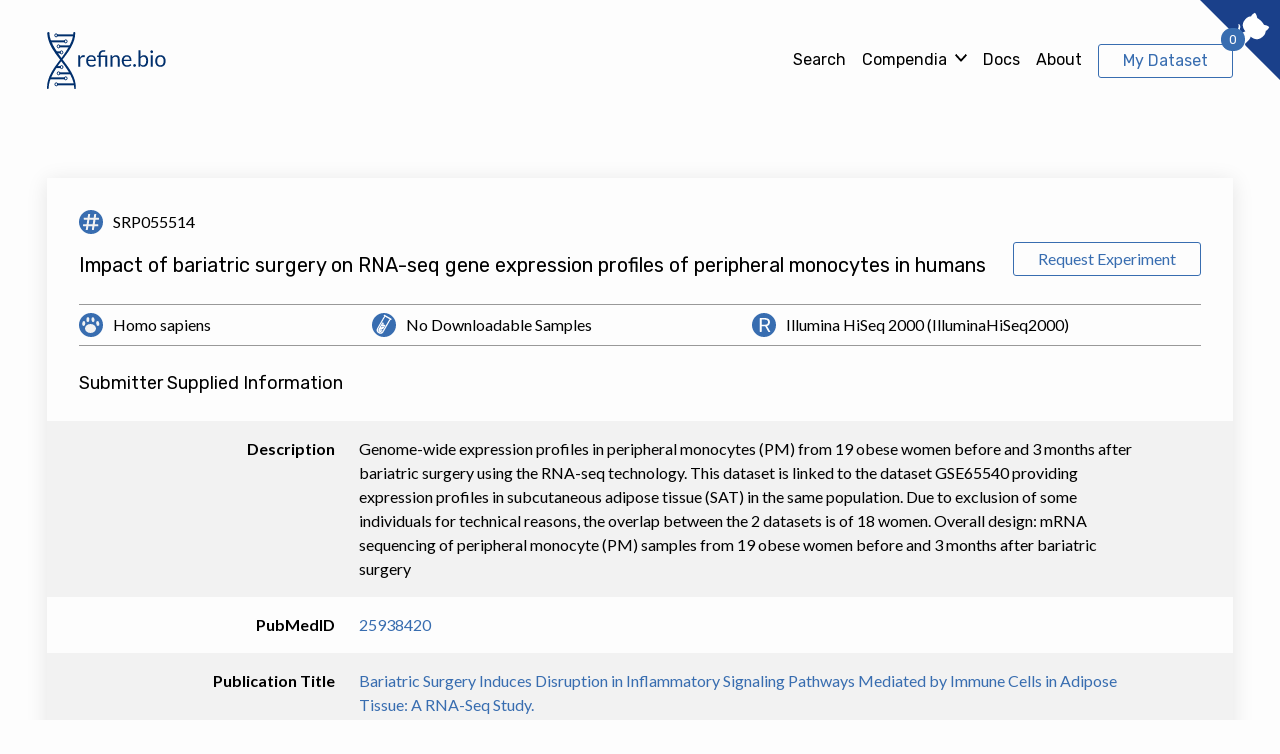

--- FILE ---
content_type: text/html; charset=utf-8
request_url: https://www.refine.bio/experiments/SRP055514/impact-of-bariatric-surgery-on-rna-seq-gene-expression-profiles-of-peripheral-monocytes-in-humans
body_size: 11153
content:
<!DOCTYPE html><html><head><meta charSet="utf-8"/><meta name="viewport" content="width=device-width"/><title>refine.bio</title><meta name="next-head-count" content="3"/><link rel="preconnect" href="https://fonts.googleapis.com"/><link rel="preconnect" href="https://fonts.gstatic.com" crossorigin="true"/><link rel="stylesheet" data-href="https://fonts.googleapis.com/css2?family=Lato:ital,wght@0,400;0,700;0,900;1,400&amp;family=Rubik:ital,wght@0,400;0,500;0,600;0,700;1,400&amp;display=swap"/><link rel="preload" href="/_next/static/css/aa94488fb30f8d6e.css" as="style"/><link rel="stylesheet" href="/_next/static/css/aa94488fb30f8d6e.css" data-n-g=""/><noscript data-n-css=""></noscript><script defer="" nomodule="" src="/_next/static/chunks/polyfills-78c92fac7aa8fdd8.js"></script><script src="/_next/static/chunks/webpack-893f7f71d1a1816b.js" defer=""></script><script src="/_next/static/chunks/framework-7a7e500878b44665.js" defer=""></script><script src="/_next/static/chunks/main-d8e697e832a0213e.js" defer=""></script><script src="/_next/static/chunks/pages/_app-8bd9ea99bf4c8edb.js" defer=""></script><script src="/_next/static/chunks/44-d5473f56b63d48e0.js" defer=""></script><script src="/_next/static/chunks/352-5492d1668ece78c7.js" defer=""></script><script src="/_next/static/chunks/65-ed863a2043e74481.js" defer=""></script><script src="/_next/static/chunks/678-ffc79075dc8400be.js" defer=""></script><script src="/_next/static/chunks/247-94576b5d6068bca3.js" defer=""></script><script src="/_next/static/chunks/826-2479392b305ed049.js" defer=""></script><script src="/_next/static/chunks/pages/experiments/%5BaccessionCode%5D/%5Btitle%5D-642134df01353a39.js" defer=""></script><script src="/_next/static/oNZLJvNCddqOdGMN7esTZ/_buildManifest.js" defer=""></script><script src="/_next/static/oNZLJvNCddqOdGMN7esTZ/_ssgManifest.js" defer=""></script><link rel="stylesheet" href="https://fonts.googleapis.com/css2?family=Lato:ital,wght@0,400;0,700;0,900;1,400&family=Rubik:ital,wght@0,400;0,500;0,600;0,700;1,400&display=swap"/></head><body><div id="__next"><div class="StyledGrommet-sc-19lkkz7-0 HRQWs"><div class="StyledBox-sc-13pk1d4-0 esLhGu"><div style="position:absolute;z-index:-1" class="StyledBox-sc-13pk1d4-0 VJpGe"><div style="position:relative" class="StyledBox-sc-13pk1d4-0 eyucZV"><div aria-hidden="true" class="StyledBox-sc-13pk1d4-0 iNmrqP"></div></div></div><header role="banner" style="position:relative;top:0;left:0;z-index:10" class="StyledBox-sc-13pk1d4-0 kJnImD"><div style="position:relative" class="StyledBox-sc-13pk1d4-0 dtghNz"><div class="StyledBox-sc-13pk1d4-0 bjWreY"><a style="line-height:0" class="StyledAnchor-sc-1rp7lwl-0 kpoQKR Anchor__CustomAnchor-sc-14ibwp4-0 gmiraL" href="/"><svg role="img" title="refine.bio" width="119" height="58" fill="none" xmlns="http://www.w3.org/2000/svg"><path fill-rule="evenodd" clip-rule="evenodd" d="M31.27 34.716V23.32h1.1c.21 0 .353.041.432.124.08.082.133.225.162.427l.13 1.778c.374-.795.836-1.416 1.386-1.862.55-.446 1.196-.67 1.936-.67.302 0 .576.036.82.107.245.072.471.171.68.299l-.248 1.496c-.05.187-.162.281-.335.281-.1 0-.255-.035-.464-.107-.208-.071-.5-.107-.873-.107-.67 0-1.228.203-1.678.608-.45.405-.825.994-1.127 1.766v7.256h-1.92ZM44.291 23.14a4.7 4.7 0 0 1 1.813.343 4.058 4.058 0 0 1 1.435.99c.402.431.717.964.944 1.598.226.633.34 1.355.34 2.165 0 .315-.033.525-.098.63-.064.105-.187.158-.367.158h-7.27c.014.72.107 1.346.28 1.879.173.532.41.977.712 1.333s.662.622 1.079.799a3.57 3.57 0 0 0 1.402.264c.482 0 .897-.058 1.246-.175.349-.116.65-.241.901-.376.252-.135.462-.261.631-.377.17-.117.315-.175.437-.175.158 0 .28.064.367.192l.54.73c-.238.3-.522.561-.853.783-.33.221-.685.403-1.063.545-.377.143-.767.25-1.17.321a6.858 6.858 0 0 1-1.198.107 5.355 5.355 0 0 1-2.087-.4 4.576 4.576 0 0 1-1.65-1.17c-.465-.513-.826-1.149-1.085-1.906-.259-.758-.388-1.628-.388-2.61a6.9 6.9 0 0 1 .35-2.228c.234-.69.57-1.288 1.01-1.794a4.651 4.651 0 0 1 1.607-1.193c.632-.288 1.344-.433 2.136-.433Zm.044 1.474c-.928 0-1.658.28-2.19.838-.533.559-.863 1.333-.993 2.323h5.944c0-.465-.06-.89-.183-1.277a2.878 2.878 0 0 0-.54-1.001 2.422 2.422 0 0 0-.868-.652 2.825 2.825 0 0 0-1.17-.231Zm7.368 10.102V25.03l-1.209-.146a.943.943 0 0 1-.372-.175c-.097-.078-.145-.193-.145-.343v-.82h1.726v-.63c0-.698.104-1.338.313-1.919a4.035 4.035 0 0 1 .938-1.502c.417-.42.937-.746 1.559-.979.622-.232 1.347-.348 2.174-.348.273 0 .552.018.836.056.284.037.53.094.739.169l-.065 1.046c-.014.097-.058.16-.13.186a.956.956 0 0 1-.312.039c-.08 0-.162-.002-.248-.006a6.681 6.681 0 0 0-.292-.005c-1.273 0-2.199.275-2.778.827-.578.55-.868 1.381-.868 2.491v.574h6.602v11.171h-1.92v-9.72h-4.617v9.72h-1.931Zm11.866 0V23.32h1.144c.273 0 .446.139.518.416l.15 1.238a6.192 6.192 0 0 1 1.592-1.328c.586-.337 1.264-.506 2.034-.506.596 0 1.123.103 1.58.31a3.07 3.07 0 0 1 1.143.877c.306.379.538.834.696 1.367.159.532.238 1.121.238 1.766v7.256h-1.92V27.46c0-.862-.19-1.532-.567-2.008-.378-.476-.955-.714-1.732-.714-.568 0-1.098.142-1.59.427a5.29 5.29 0 0 0-1.365 1.159v8.392h-1.92ZM79.891 23.14a4.7 4.7 0 0 1 1.813.343 4.058 4.058 0 0 1 1.435.99c.402.431.717.964.944 1.598.226.633.34 1.355.34 2.165 0 .315-.033.525-.098.63-.064.105-.187.158-.367.158h-7.27c.014.72.107 1.346.28 1.879.173.532.41.977.712 1.333s.662.622 1.079.799a3.57 3.57 0 0 0 1.402.264c.482 0 .897-.058 1.246-.175.349-.116.65-.241.901-.376.252-.135.462-.261.631-.377.17-.117.315-.175.437-.175.158 0 .28.064.367.192l.54.73c-.238.3-.522.561-.853.783-.33.221-.685.403-1.063.545-.377.143-.767.25-1.17.321a6.858 6.858 0 0 1-1.198.107 5.355 5.355 0 0 1-2.087-.4 4.576 4.576 0 0 1-1.65-1.17c-.465-.513-.826-1.149-1.085-1.906-.259-.758-.388-1.628-.388-2.61a6.9 6.9 0 0 1 .35-2.228c.234-.69.57-1.288 1.01-1.794a4.651 4.651 0 0 1 1.606-1.193c.633-.288 1.345-.433 2.136-.433Zm.044 1.474c-.928 0-1.658.28-2.19.838-.532.559-.863 1.333-.993 2.323h5.944c0-.465-.06-.89-.183-1.277a2.878 2.878 0 0 0-.54-1.001 2.422 2.422 0 0 0-.868-.652 2.825 2.825 0 0 0-1.17-.231Zm6.31 8.865a1.484 1.484 0 0 1 .383-1.001 1.32 1.32 0 0 1 .955-.417c.187 0 .363.038.529.113a1.373 1.373 0 0 1 .717.754c.069.172.103.356.103.55 0 .203-.034.389-.103.558a1.388 1.388 0 0 1-.286.444 1.309 1.309 0 0 1-.96.405c-.187 0-.363-.035-.528-.107a1.252 1.252 0 0 1-.427-.298 1.436 1.436 0 0 1-.382-1.001Zm5.265 1.237v-16.57h1.931v6.817A5.634 5.634 0 0 1 95 23.64c.586-.334 1.257-.5 2.012-.5.633 0 1.204.123 1.715.37.51.248.946.617 1.305 1.108.36.492.637 1.1.831 1.823.194.724.291 1.558.291 2.503 0 .84-.107 1.622-.323 2.346-.216.723-.527 1.35-.933 1.878a4.426 4.426 0 0 1-1.49 1.25c-.585.303-1.245.455-1.979.455-.704 0-1.303-.143-1.796-.428a4.146 4.146 0 0 1-1.289-1.192l-.097 1.035c-.058.285-.223.427-.496.427H91.51Zm4.876-9.978c-.626 0-1.174.15-1.645.45-.471.3-.904.723-1.3 1.27v5.513c.345.495.728.844 1.149 1.047.42.202.89.303 1.408.303 1.021 0 1.805-.378 2.352-1.136.546-.757.82-1.837.82-3.24 0-.742-.064-1.38-.19-1.912-.125-.533-.307-.97-.544-1.311a2.141 2.141 0 0 0-.874-.748 2.803 2.803 0 0 0-1.176-.236Zm9.256-1.418v11.396h-1.92V23.32h1.92Zm.432-3.577c0 .195-.038.377-.114.545a1.561 1.561 0 0 1-.302.45 1.398 1.398 0 0 1-.437.31 1.261 1.261 0 0 1-.528.112c-.187 0-.362-.037-.523-.112a1.488 1.488 0 0 1-.729-.76 1.376 1.376 0 0 1-.107-.545 1.457 1.457 0 0 1 .836-1.328c.161-.075.336-.112.523-.112s.363.037.528.112c.166.075.311.178.437.31.126.13.227.284.302.46.076.177.114.363.114.558Zm7.379 3.397c.798 0 1.519.139 2.163.416a4.56 4.56 0 0 1 1.639 1.182c.45.51.795 1.127 1.036 1.85.241.724.361 1.532.361 2.425 0 .9-.12 1.71-.361 2.43-.241.72-.586 1.335-1.036 1.845-.449.51-.996.902-1.639 1.175-.644.274-1.365.41-2.163.41-.799 0-1.52-.136-2.163-.41a4.563 4.563 0 0 1-1.646-1.175c-.453-.51-.801-1.125-1.046-1.845s-.367-1.53-.367-2.43c0-.893.122-1.701.367-2.425.245-.724.593-1.34 1.046-1.85a4.622 4.622 0 0 1 1.646-1.182c.643-.277 1.364-.416 2.163-.416Zm0 10.17c1.078 0 1.884-.377 2.416-1.13.532-.754.798-1.806.798-3.156 0-1.358-.266-2.415-.798-3.173-.532-.757-1.338-1.136-2.416-1.136-.547 0-1.022.098-1.424.293a2.69 2.69 0 0 0-1.009.843c-.27.368-.471.82-.604 1.356a7.565 7.565 0 0 0-.2 1.817c0 .675.067 1.279.2 1.811.133.533.334.98.604 1.344.27.364.606.644 1.009.839.402.195.877.292 1.424.292ZM0 55.925c0 1.61 1.69 1.61 1.69 0 0-8.217 5.853-17.847 12.179-26.17l.383-.503.1.13 1.06 1.393c6.326 8.323 11.765 16.933 11.765 25.15 0 1.61 1.69 1.61 1.69 0 0-10.381-5.802-18.573-12.462-27.336-.271-.356-.545-.717-.82-1.082 6.201-8.12 12.66-16.8 12.66-26.3 0-1.61-1.954-1.61-1.954 0 0 7.377-6.046 16.869-11.86 24.754C8.597 18.08 2.448 8.601 2.448 1.224c0-1.61-2.15-1.61-2.15 0 0 5 2.589 11.593 5.205 15.798 2.193 3.526 4.885 7.146 7.6 10.72l-.641.847C5.8 37.352 0 45.544 0 55.925Z" fill="currentColor"></path><path d="M26.766 52.322H11.02" stroke="currentColor" stroke-width="2" stroke-linecap="square"></path><ellipse cx="9.274" cy="52.322" rx="1.353" ry="1.519" transform="rotate(-180 9.274 52.322)" stroke="currentColor"></ellipse><path d="M4.015 46.322H17.02" stroke="currentColor" stroke-width="2" stroke-linecap="square"></path><ellipse rx="1.353" ry="1.519" transform="matrix(1 0 0 -1 18.76 46.322)" stroke="currentColor"></ellipse><path d="M9.686 35.084h3.206" stroke="currentColor" stroke-width="2" stroke-linecap="square"></path><ellipse rx="1.353" ry="1.519" transform="matrix(1 0 0 -1 14.637 35.084)" stroke="currentColor"></ellipse><path d="M22.71 41.322h-9.394" stroke="currentColor" stroke-width="2" stroke-linecap="square"></path><ellipse cx="11.57" cy="41.322" rx="1.353" ry="1.519" transform="rotate(-180 11.57 41.322)" stroke="currentColor"></ellipse><path d="M26.596 3.36H10.85" stroke="currentColor" stroke-width="2" stroke-linecap="square"></path><ellipse rx="1.353" ry="1.519" transform="matrix(-1 0 0 1 9.104 3.36)" stroke="currentColor"></ellipse><path d="M4.015 9.36H17.02" stroke="currentColor" stroke-width="2" stroke-linecap="square"></path><ellipse cx="18.761" cy="9.36" rx="1.353" ry="1.519" stroke="currentColor"></ellipse><path d="M9.534 20.36h3.205" stroke="currentColor" stroke-width="2" stroke-linecap="square"></path><ellipse cx="14.485" cy="20.36" rx="1.353" ry="1.519" stroke="currentColor"></ellipse><path d="M22.642 14.36h-9.394" stroke="currentColor" stroke-width="2" stroke-linecap="square"></path><ellipse rx="1.353" ry="1.519" transform="matrix(-1 0 0 1 11.502 14.36)" stroke="currentColor"></ellipse></svg><span style="clip:rect(1px, 1px, 1px, 1px);clip-path:inset(50%);height:1px;width:1px;margin:-1px;overflow:hidden;padding:none;position:absolute" class="StyledText-sc-1sadyjn-0 kixbWF">Go to refine.bio homepage </span></a></div><div class="StyledBox-sc-13pk1d4-0 csFaoQ"><nav role="navigation" style="font-family:&#x27;Rubik&#x27;, sans-serif;position:relative;z-index:2" class="StyledBox-sc-13pk1d4-0 laCOvj"><ul style="align-items:center;display:flex;flex-direction:row;font-weight:normal;list-style:none;max-width:auto;width:auto" class="StyledBox-sc-13pk1d4-0 bjWreY"><div class="StyledBox-sc-13pk1d4-0 ffSMSf"><a class="StyledAnchor-sc-1rp7lwl-0 gDmKrE Anchor__CustomAnchor-sc-14ibwp4-0 gmiraL NavLink__Anchor-sc-uh8eqd-0 esCFxx" href="/search">Search</a></div><div class="StyledBox-sc-13pk1d4-0 ffSMSf"><div class="StyledBox-sc-13pk1d4-0 bjWreY"><div class="StyledBox-sc-13pk1d4-0 dJZzwg"><div style="display:flex" class="StyledBox-sc-13pk1d4-0 kWlcJP"><button aria-controls="nav-menu" aria-expanded="false" aria-haspopup="true" style="border-bottom:2px solid transparent;border-color:transparent;border-radius:0;padding:0" class="StyledButtonKind-sc-1vhfpnt-0 kMdeeY Button__CustomButton-sc-8ptgho-1 dGJVZV NavDropDown__Button-sc-gepdpj-0 cMphgT" type="button">Compendia</button></div><span class="StyledText-sc-1sadyjn-0 dBA-dgO"><span style="color:inherit;height:xsmall;width:xsmall" class="StyledText-sc-1sadyjn-0 huaRgo"><svg aria-hidden="true" width="12px" height="12px" xmlns="http://www.w3.org/2000/svg"><path d="M6 6.225 10.734.934 12 2.377S6.079 8.94 6 8.934c-.082.003-6-6.557-6-6.557L1.266.934 6 6.224v.001z" fill="currentColor"></path></svg><span style="clip:rect(1px, 1px, 1px, 1px);clip-path:inset(50%);height:1px;width:1px;margin:-1px;overflow:hidden;padding:none;position:absolute" class="StyledText-sc-1sadyjn-0 kixbWF"></span></span></span></div></div></div><div class="StyledBox-sc-13pk1d4-0 ffSMSf"><a target="_blank" rel="noopener noreferrer" class="StyledAnchor-sc-1rp7lwl-0 gDmKrE Anchor__CustomAnchor-sc-14ibwp4-0 gmiraL NavLink__Anchor-sc-uh8eqd-0 esCFxx" href="https://docs.refine.bio">Docs</a></div><div class="StyledBox-sc-13pk1d4-0 ffSMSf"><a class="StyledAnchor-sc-1rp7lwl-0 gDmKrE Anchor__CustomAnchor-sc-14ibwp4-0 gmiraL NavLink__Anchor-sc-uh8eqd-0 esCFxx" href="/about">About</a></div><div class="StyledBox-sc-13pk1d4-0 jOSaBE"><div style="display:block;position:relative" class="StyledBox-sc-13pk1d4-0 bjWreY"><div class="StyledBox-sc-13pk1d4-0 bjWreY BadgedButton__Badge-sc-p7g40d-0 ghOpTJ">0</div><div style="display:flex" class="StyledBox-sc-13pk1d4-0 kWlcJP"><a class="StyledButtonKind-sc-1vhfpnt-0 fuxlGm Button__CustomButton-sc-8ptgho-1 dURopz" aria-label="View My Dataset" href="/download">My Dataset</a></div></div></div></ul></nav></div></div></header><main role="main" class="StyledBox-sc-13pk1d4-0 hnWCAk"><div style="display:block;position:relative" class="StyledBox-sc-13pk1d4-0 jSLhWn"><svg width="24" height="50" class="Spinner__SVG-sc-ej5svp-0 iXEqUN"><path d="M 0 0 C 0, 25, 24, 25, 24, 50" stroke="#002f6c" stroke-width="2" stroke-linecap="round" fill="transparent"></path><path d="M 0 0 C 0, 25, 24, 25, 24, 50" stroke="#002f6c" stroke-width="2" stroke-linecap="round" fill="transparent" transform="scale(-1, 1) translate(-24, 0)"></path><line x1="4" y1="0" x2="20" y2="0" stroke="#dace00" stroke-width="2" stroke-linecap="round" style="animation-name:spinner-pair-0" class="Spinner__Line-sc-ej5svp-1 hKKPLY"></line><line x1="4.558978211870774" y1="4.545454545454546" x2="19.441021788129227" y2="4.545454545454546" stroke="#dace00" stroke-width="2" stroke-linecap="round" style="animation-name:spinner-pair-1" class="Spinner__Line-sc-ej5svp-1 hKKPLY"></line><line x1="6.091660405709994" y1="9.090909090909092" x2="17.908339594290005" y2="9.090909090909092" stroke="#dace00" stroke-width="2" stroke-linecap="round" style="animation-name:spinner-pair-2" class="Spinner__Line-sc-ej5svp-1 hKKPLY"></line><line x1="8.381667918858003" y1="13.636363636363637" x2="15.618332081141997" y2="13.636363636363637" stroke="#dace00" stroke-width="2" stroke-linecap="round" style="animation-name:spinner-pair-3" class="Spinner__Line-sc-ej5svp-1 hKKPLY"></line><line x1="11.212622088655147" y1="18.181818181818183" x2="12.787377911344853" y2="18.181818181818183" stroke="#dace00" stroke-width="2" stroke-linecap="round" style="animation-name:spinner-pair-4" class="Spinner__Line-sc-ej5svp-1 hKKPLY"></line><line x1="11.212622088655147" y1="18.181818181818183" x2="12.787377911344853" y2="18.181818181818183" stroke="#dace00" stroke-width="2" stroke-linecap="round" transform="scale(1, -1) translate(0, -50)" style="animation-name:spinner-pair-reverse-0" class="Spinner__Line-sc-ej5svp-1 hKKPLY"></line><line x1="8.381667918858003" y1="13.636363636363637" x2="15.618332081141997" y2="13.636363636363637" stroke="#dace00" stroke-width="2" stroke-linecap="round" transform="scale(1, -1) translate(0, -50)" style="animation-name:spinner-pair-reverse-1" class="Spinner__Line-sc-ej5svp-1 hKKPLY"></line><line x1="6.091660405709994" y1="9.090909090909092" x2="17.908339594290005" y2="9.090909090909092" stroke="#dace00" stroke-width="2" stroke-linecap="round" transform="scale(1, -1) translate(0, -50)" style="animation-name:spinner-pair-reverse-2" class="Spinner__Line-sc-ej5svp-1 hKKPLY"></line><line x1="4.558978211870774" y1="4.545454545454546" x2="19.441021788129227" y2="4.545454545454546" stroke="#dace00" stroke-width="2" stroke-linecap="round" transform="scale(1, -1) translate(0, -50)" style="animation-name:spinner-pair-reverse-3" class="Spinner__Line-sc-ej5svp-1 hKKPLY"></line><line x1="4" y1="0" x2="20" y2="0" stroke="#dace00" stroke-width="2" stroke-linecap="round" transform="scale(1, -1) translate(0, -50)" style="animation-name:spinner-pair-reverse-4" class="Spinner__Line-sc-ej5svp-1 hKKPLY"></line></svg></div></main><footer role="contentinfo" class="StyledBox-sc-13pk1d4-0 kEzuZk"><div style="position:relative" class="StyledBox-sc-13pk1d4-0 fPixJb"><div class="StyledBox-sc-13pk1d4-0 dwqzRR"><div class="StyledBox-sc-13pk1d4-0 fQMCWK"><div class="StyledBox-sc-13pk1d4-0 lhA-DuJ"><p class="StyledParagraph-sc-tbetod-0 haRUhC">refine.bio is a repository of harmonized, ready-to-use transcriptome data from publicly available sources. refine.bio is a project of the<!-- --> <a target="_blank" rel="noopener noreferrer" class="StyledAnchor-sc-1rp7lwl-0 gDmKrE Anchor__CustomAnchor-sc-14ibwp4-0 gmiraL" href="https://www.ccdatalab.org">Childhood Cancer Data Lab (CCDL)</a></p><div class="StyledBox-sc-13pk1d4-0 fQHiWM"><div style="display:flex" class="StyledBox-sc-13pk1d4-0 kWlcJP"><a rel="noopener noreferrer" target="_blank" class="StyledButtonKind-sc-1vhfpnt-0 KNQam Button__CustomButton-sc-8ptgho-1 dGJVZV" href="https://www.ccdatalab.org/donate-link"><div class="StyledBox-sc-13pk1d4-0 dFopBw"><svg aria-hidden="true" width="16" height="16" fill="none" xmlns="http://www.w3.org/2000/svg" color="#FDFDFD"><path fill-rule="evenodd" clip-rule="evenodd" d="M0 8a8 8 0 1 1 16 0A8 8 0 0 1 0 8Zm14.667 0A6.674 6.674 0 0 0 8 1.333 6.674 6.674 0 0 0 1.333 8 6.674 6.674 0 0 0 8 14.667 6.674 6.674 0 0 0 14.667 8ZM8 2a6 6 0 1 0 0 12A6 6 0 0 0 8 2Zm.667 10v-.702c1.104-.155 2.001-.764 2-1.91 0-1.22-1.084-1.688-2.11-2.133-.177-.076-.352-.152-.519-.23-.693-.36-.605-1.22.387-1.278.551-.033 1.116.13 1.628.31l.242-1.098a6.161 6.161 0 0 0-1.628-.28V4H8v.711c-1.297.178-1.99.992-1.99 1.9 0 1.322 1.255 1.732 2.058 1.995.184.06.345.113.461.167.848.38.69 1.168-.076 1.341-.664.15-1.512-.113-2.15-.36L6 10.85c.596.308 1.31.473 2 .485V12h.667Z" fill="#F3E500"></path></svg><div class="StyledBox__StyledBoxGap-sc-13pk1d4-1 jecpXh"></div>Fund the CCDL</div></a></div><div class="StyledBox-sc-13pk1d4-0 csFaoQ"><a target="_blank" rel="noopener noreferrer" class="StyledAnchor-sc-1rp7lwl-0 gymoYL Anchor__CustomAnchor-sc-14ibwp4-0 gmiraL Footer__BlueskyLink-sc-otk8dh-0 ekMnCn" href="https://bsky.app/profile/cancerdatalab.bsky.social"><span style="color:inherit;height:24px;width:24px" class="StyledText-sc-1sadyjn-0 kPEwNP"><svg aria-hidden="true" width="24px" height="24px" viewBox="0 0 28 24" fill="none" xmlns="http://www.w3.org/2000/svg"><path d="M6.07 1.615c3.21 2.347 6.662 7.103 7.93 9.656 1.268-2.552 4.72-7.31 7.93-9.655C24.248-.077 28-1.387 28 2.78c0 .832-.49 6.992-.778 7.992-1 3.477-4.641 4.364-7.88 3.827 5.662.939 7.103 4.046 3.992 7.154-5.909 5.902-8.493-1.48-9.155-3.373-.121-.346-.178-.509-.179-.37 0-.139-.058.024-.179.37-.662 1.892-3.246 9.276-9.154 3.373-3.112-3.108-1.671-6.216 3.992-7.154-3.24.537-6.882-.35-7.881-3.827C.49 9.773 0 3.613 0 2.781 0-1.387 3.753-.077 6.07 1.615Z" fill="currentColor"></path></svg><span style="clip:rect(1px, 1px, 1px, 1px);clip-path:inset(50%);height:1px;width:1px;margin:-1px;overflow:hidden;padding:none;position:absolute" class="StyledText-sc-1sadyjn-0 kixbWF"></span></span></a><div class="StyledBox__StyledBoxGap-sc-13pk1d4-1 hbAHdy"></div><a target="_blank" rel="noopener noreferrer" class="StyledAnchor-sc-1rp7lwl-0 gDZGmp Anchor__CustomAnchor-sc-14ibwp4-0 gmiraL Footer__TwitterLink-sc-otk8dh-1 gpvHoA" href="https://twitter.com/CancerDataLab"><span style="color:inherit;height:24px;width:24px" class="StyledText-sc-1sadyjn-0 kPEwNP"><svg aria-hidden="true" width="24px" height="24px" viewBox="0 0 26 22" fill="none" xmlns="http://www.w3.org/2000/svg"><path d="M25.87 2.509a10.8 10.8 0 0 1-3.05.837A5.355 5.355 0 0 0 25.154.405a10.976 10.976 0 0 1-3.377 1.279 5.313 5.313 0 0 0-9.192 3.627c0 .42.049.826.138 1.213C8.305 6.316 4.39 4.194 1.77.988a5.208 5.208 0 0 0-.72 2.673c0 1.847.94 3.47 2.364 4.424a5.297 5.297 0 0 1-2.406-.665v.065A5.317 5.317 0 0 0 5.27 12.7a5.395 5.395 0 0 1-2.389.091 5.332 5.332 0 0 0 4.973 3.69 10.658 10.658 0 0 1-6.59 2.274c-.422 0-.842-.025-1.264-.072a15.114 15.114 0 0 0 8.162 2.386c9.778 0 15.118-8.096 15.118-15.105 0-.226 0-.454-.016-.68a10.73 10.73 0 0 0 2.657-2.753l-.05-.021Z" fill="currentColor"></path></svg><span style="clip:rect(1px, 1px, 1px, 1px);clip-path:inset(50%);height:1px;width:1px;margin:-1px;overflow:hidden;padding:none;position:absolute" class="StyledText-sc-1sadyjn-0 kixbWF"></span></span></a><div class="StyledBox__StyledBoxGap-sc-13pk1d4-1 hbAHdy"></div><a target="_blank" rel="noopener noreferrer" class="StyledAnchor-sc-1rp7lwl-0 gDZGmp Anchor__CustomAnchor-sc-14ibwp4-0 gmiraL Footer__GithubLink-sc-otk8dh-2 bjkVRF" href="https://github.com/AlexsLemonade/refinebio"><span style="color:inherit;height:24px;width:24px" class="StyledText-sc-1sadyjn-0 kPEwNP"><svg aria-hidden="true" width="24px" height="24px" viewBox="0 0 29 27" fill="none" xmlns="http://www.w3.org/2000/svg"><path fill-rule="evenodd" clip-rule="evenodd" d="M0 13.842C0 6.197 6.493 0 14.5 0 22.508 0 29 6.197 29 13.842c0 6.113-4.15 11.3-9.908 13.132-.735.136-.996-.295-.996-.664l.005-.762v-.008c.005-.715.012-1.79.012-3.028 0-1.292-.463-2.134-.983-2.564 3.229-.342 6.62-1.513 6.62-6.83a5.215 5.215 0 0 0-1.492-3.714c.15-.35.647-1.757-.142-3.664 0 0-1.216-.372-3.983 1.42-1.16-.307-2.4-.461-3.633-.466a14.52 14.52 0 0 0-3.63.465C8.1 5.37 6.883 5.74 6.883 5.74c-.787 1.907-.29 3.315-.14 3.664-.928.969-1.494 2.204-1.494 3.715 0 5.304 3.385 6.49 6.606 6.84-.415.346-.79.957-.92 1.851-.828.354-2.927.966-4.22-1.15 0 0-.767-1.329-2.223-1.427 0 0-1.415-.017-.099.842 0 0 .95.425 1.61 2.025 0 0 .851 2.47 4.885 1.633.003.629.009 1.238.013 1.716.004.402.007.71.007.861 0 .366-.266.794-.99.666C4.154 25.146 0 19.957 0 13.842Zm5.182 5.918c.103.047.217.027.249-.042.036-.07-.024-.164-.13-.209-.104-.047-.218-.028-.249.043-.034.07.025.163.13.208Zm.962.565c-.07.062-.204.033-.296-.063-.095-.097-.113-.226-.043-.288.072-.061.203-.033.298.064.095.097.113.226.041.287Zm.165.658c.09.123.235.179.324.12.091-.06.091-.208.002-.333-.09-.122-.234-.176-.324-.116-.09.059-.09.206-.002.33Zm1.152 1.02c-.08.084-.249.061-.373-.053-.127-.112-.162-.27-.082-.354.08-.084.25-.06.375.053.126.112.165.271.08.354Zm.707.416c.164.046.327-.004.362-.112.034-.11-.073-.236-.237-.284-.165-.049-.33.002-.363.111-.033.11.074.237.238.285Zm1.58.017c.004.114-.136.209-.308.21-.173.004-.314-.088-.316-.2 0-.116.137-.21.31-.212.172-.003.314.088.314.202Zm.925.212c.171-.03.29-.145.27-.256-.022-.113-.175-.18-.346-.152-.169.03-.29.144-.27.258.022.11.178.18.346.15Z" fill="currentColor"></path></svg><span style="clip:rect(1px, 1px, 1px, 1px);clip-path:inset(50%);height:1px;width:1px;margin:-1px;overflow:hidden;padding:none;position:absolute" class="StyledText-sc-1sadyjn-0 kixbWF"></span></span></a></div></div><div class="StyledBox-sc-13pk1d4-0 bjWreY"><span class="StyledText-sc-1sadyjn-0 kixbWF">Developed by<!-- --> <a target="_blank" rel="noopener noreferrer" class="StyledAnchor-sc-1rp7lwl-0 gDmKrE Anchor__CustomAnchor-sc-14ibwp4-0 gmiraL" href="https://www.ccdatalab.org">Childhood Cancer Data Lab</a></span><span class="StyledText-sc-1sadyjn-0 kixbWF">Powered by<!-- --> <a target="_blank" rel="noopener noreferrer" class="StyledAnchor-sc-1rp7lwl-0 gDmKrE Anchor__CustomAnchor-sc-14ibwp4-0 gmiraL" href="https://www.alexslemonade.org/">Alex’s Lemonade Stand Foundation</a></span></div></div><div class="StyledBox-sc-13pk1d4-0 bpcrKd"><h5 style="font-family:&#x27;Lato&#x27;, sans-serif" class="StyledHeading-sc-1rdh4aw-0 ivBKIB">Cite refine.bio</h5><span class="StyledText-sc-1sadyjn-0 kixbWF"> <!-- -->Casey S. Greene, Dongbo Hu<!-- -->, <!-- --> <!-- -->Richard W. W. Jones<!-- -->, <!-- --> <!-- -->Stephanie Liu<!-- -->, <!-- --> <!-- -->David S. Mejia<!-- -->, <!-- --> <!-- -->Rob Patro<!-- -->, <!-- --> <!-- -->Stephen R. Piccolo<!-- -->, <!-- --> <!-- -->Ariel Rodriguez Romero<!-- -->, <!-- --> <!-- -->Hirak Sarkar<!-- -->, <!-- --> <!-- -->Candace L. Savonen<!-- -->, <!-- --> <!-- -->Jaclyn N. Taroni<!-- -->, <!-- --> <!-- -->William E. Vauclain<!-- -->, <!-- --> <!-- -->Deepashree Venkatesh Prasad<!-- -->, <!-- --> <!-- -->Kurt G. Wheeler<!-- -->, <!-- --> <!-- -->Arkadii Yakovets<!-- -->, <!-- --> <!-- -->Nozomi Ichihara<!-- -->.<!-- --> <strong>refine.bio: a resource of uniformly processed publicly available gene expression datasets.</strong></span><span class="StyledText-sc-1sadyjn-0 kixbWF">URL:<!-- --> <a target="_blank" rel="nofollow" class="StyledAnchor-sc-1rp7lwl-0 ijUisb Anchor__CustomAnchor-sc-14ibwp4-0 gmiraL" href="https://www.refine.bio">https://www.refine.bio</a></span><p class="StyledParagraph-sc-tbetod-0 heOyEn"><i>Note that the contributor list is in alphabetical order as we prepare a manuscript for submission</i></p></div></div></div><div class="StyledBox-sc-13pk1d4-0 gvWrBN"><div class="StyledBox-sc-13pk1d4-0 fQMCWK"><a class="StyledAnchor-sc-1rp7lwl-0 dbJkVu Anchor__CustomAnchor-sc-14ibwp4-0 gmiraL" href="/license">BDS 3-Clause License</a><div class="StyledBox__StyledBoxGap-sc-13pk1d4-1 hbAHdy"></div><a class="StyledAnchor-sc-1rp7lwl-0 dbJkVu Anchor__CustomAnchor-sc-14ibwp4-0 gmiraL" href="/privacy">Privacy</a><div class="StyledBox__StyledBoxGap-sc-13pk1d4-1 hbAHdy"></div><a class="StyledAnchor-sc-1rp7lwl-0 dbJkVu Anchor__CustomAnchor-sc-14ibwp4-0 gmiraL" href="/terms">Terms of Use</a><div class="StyledBox__StyledBoxGap-sc-13pk1d4-1 hbAHdy"></div><a class="StyledAnchor-sc-1rp7lwl-0 dbJkVu Anchor__CustomAnchor-sc-14ibwp4-0 gmiraL" href="mailto:requests@ccdatalab.org">Contact</a></div><div class="StyledBox-sc-13pk1d4-0 faiElH"><span class="StyledText-sc-1sadyjn-0 jsgMtg">Version <!-- -->1.46.22<!-- --> - <!-- -->.0.0</span></div></div></div></footer><div style="bottom:5vh;display:none;position:fixed;right:5vw;z-index:4" class="StyledBox-sc-13pk1d4-0 gyhkwO"><div tabindex="0" role="button" style="box-shadow:none" class="StyledBox-sc-13pk1d4-0 fDSRyR"><div style="position:relative;transform:rotate(-45deg)" class="StyledBox-sc-13pk1d4-0 lbAbcj BackToTopButton__ArrowIcon-sc-bourn0-0 hCljmS"></div><span class="StyledText-sc-1sadyjn-0 irCqcv"><strong>Back to Top</strong></span></div></div><div id="portal" class="StyledBox-sc-13pk1d4-0 bjWreY"></div></div></div></div><script id="__NEXT_DATA__" type="application/json">{"props":{"pageProps":{"experiment":{"id":862,"title":"Impact of bariatric surgery on RNA-seq gene expression profiles of peripheral monocytes in humans","description":"Genome-wide expression profiles in peripheral monocytes (PM) from 19 obese women before and 3 months after bariatric surgery using the RNA-seq technology. This dataset is linked to the dataset GSE65540 providing expression profiles in subcutaneous adipose tissue (SAT) in the same population. Due to exclusion of some individuals for technical reasons, the overlap between the 2 datasets is of 18 women. Overall design: mRNA sequencing of peripheral monocyte (PM) samples from 19 obese women before and 3 months after bariatric surgery","annotations":[{"data":{"alias":"GSM1619475_r1","lab_name":"","pubmed_id":"25938420","study_type":"Transcriptome Analysis","broker_name":"GEO","center_name":"GEO","organism_id":"9606","study_title":"Impact of bariatric surgery on RNA-seq gene expression profiles of peripheral monocytes in humans","sample_title":"PM01_T0","run_accession":"SRR1818605","ena-base-count":"233814585808","ena-spot-count":"1538253854","library_layout":"PAIRED","library_source":"TRANSCRIPTOMIC","study_abstract":"Genome-wide expression profiles in peripheral monocytes (PM) from 19 obese women before and 3 months after bariatric surgery using the RNA-seq technology. This dataset is linked to the dataset GSE65540 providing expression profiles in subcutaneous adipose tissue (SAT) in the same population. Due to exclusion of some individuals for technical reasons, the overlap between the 2 datasets is of 18 women. Overall design: mRNA sequencing of peripheral monocyte (PM) samples from 19 obese women before and 3 months after bariatric surgery","study_accession":"SRP055514","experiment_title":"Illumina HiSeq 2000 paired end sequencing; GSM1619475: PM01_T0; Homo sapiens; RNA-Seq","library_strategy":"RNA-Seq","sample_accession":"SRS857383","sample_cell_type":"peripheral monocytes","submission_title":"Submitted by Gene Expression Omnibus on 11-JUL-2015","library_selection":"cDNA","sample_subject_id":"#01","sample_time_point":"T0; before bariatric surgery","run_ena_base_count":"2484200448","run_ena_spot_count":"16343424","sample_source_name":"obese women_before bariatric surgery","submission_comment":"submission brokered by GEO","center_project_name":"GSE66306","run_ena_last_update":"2016-06-28","experiment_accession":"SRX890542","run_ena_first_public":"2015-07-11","study_ena_base_count":"233814585808","study_ena_spot_count":"1538253854","submission_accession":"SRA244534","sample_ena_base_count":"4981547376","sample_ena_spot_count":"32773338","study_ena_last_update":"2015-11-04","sample_ena_last_update":"2015-07-11","study_ena_first_public":"2015-07-11","sample_ena_first_public":"2015-07-11","platform_instrument_model":"IlluminaHiSeq2000","experiment_design_description":null,"library_construction_protocol":"Total RNA was extracted using the mirVana™ miRNA Isolation Kit (Ambion®). 500 ng of total RNA were used to prepare the library with TruSeq RNA sample Prep Kit V2 (Illumina). Briefly, mRNA was selected from total RNA by poly-T oligo-attached magnetic beads and fragmented. Reverse transcription was done with random hexamers by SuperScript II reverse transcriptase. RNA libraries were prepared for sequencing using standard Illumina protocols.The generated libraries were submitted to quality control on High Sensitivity DNA chip from the Agilent Bioanalyzer 2100 (Agilent Technologies, Wokingham, UK) and quantified by fluorimetry using the Quant-iT™ dsDNA Assay Kit (Life Technology). A dilution at 10nM was performed for each library and pools of 12 libraries were constituted. Each pool included the libraries from 3 individuals for the 2 time points, each library being identifiable by a specific index. The resulting pools were loaded on a High Sensitivity DNA chip (Agilent) and quantified by integration. 9 pM of this solution was used for cluster generation using the TruSeq PE Cluster Kit v3 (Illumina) on a CBot instrument. A 75 bp paired-end run was performed on the Illumina HiSeq2000 platform with the TruSeq SBS kit V3 (Illumina). Sequencing was performed on two 8-laned flow cells. Each flow cell included 4 pools sequenced twice in 2 different lanes.","sample_type_of_surgical_procedure":"adjustable gastric banding"},"is_ccdl":false,"created_at":"2018-09-28T21:51:55.550344Z","last_modified":"2018-09-28T21:51:55.550344Z"}],"samples":[{"accession_code":"SRR1818606","platform_name":"Illumina HiSeq 2000","pretty_platform":"Illumina HiSeq 2000 (IlluminaHiSeq2000)","technology":"RNA-SEQ","is_processed":false,"is_unable_to_be_processed":false},{"accession_code":"SRR1818607","platform_name":"Illumina HiSeq 2000","pretty_platform":"Illumina HiSeq 2000 (IlluminaHiSeq2000)","technology":"RNA-SEQ","is_processed":false,"is_unable_to_be_processed":false},{"accession_code":"SRR1818609","platform_name":"Illumina HiSeq 2000","pretty_platform":"Illumina HiSeq 2000 (IlluminaHiSeq2000)","technology":"RNA-SEQ","is_processed":false,"is_unable_to_be_processed":false},{"accession_code":"SRR1818605","platform_name":"Illumina HiSeq 2000","pretty_platform":"Illumina HiSeq 2000 (IlluminaHiSeq2000)","technology":"RNA-SEQ","is_processed":false,"is_unable_to_be_processed":false},{"accession_code":"SRR1818610","platform_name":"Illumina HiSeq 2000","pretty_platform":"Illumina HiSeq 2000 (IlluminaHiSeq2000)","technology":"RNA-SEQ","is_processed":false,"is_unable_to_be_processed":false},{"accession_code":"SRR1818608","platform_name":"Illumina HiSeq 2000","pretty_platform":"Illumina HiSeq 2000 (IlluminaHiSeq2000)","technology":"RNA-SEQ","is_processed":false,"is_unable_to_be_processed":false},{"accession_code":"SRR1818612","platform_name":"Illumina HiSeq 2000","pretty_platform":"Illumina HiSeq 2000 (IlluminaHiSeq2000)","technology":"RNA-SEQ","is_processed":false,"is_unable_to_be_processed":false},{"accession_code":"SRR1818611","platform_name":"Illumina HiSeq 2000","pretty_platform":"Illumina HiSeq 2000 (IlluminaHiSeq2000)","technology":"RNA-SEQ","is_processed":false,"is_unable_to_be_processed":false},{"accession_code":"SRR1818613","platform_name":"Illumina HiSeq 2000","pretty_platform":"Illumina HiSeq 2000 (IlluminaHiSeq2000)","technology":"RNA-SEQ","is_processed":false,"is_unable_to_be_processed":false},{"accession_code":"SRR1818614","platform_name":"Illumina HiSeq 2000","pretty_platform":"Illumina HiSeq 2000 (IlluminaHiSeq2000)","technology":"RNA-SEQ","is_processed":false,"is_unable_to_be_processed":false},{"accession_code":"SRR1818620","platform_name":"Illumina HiSeq 2000","pretty_platform":"Illumina HiSeq 2000 (IlluminaHiSeq2000)","technology":"RNA-SEQ","is_processed":false,"is_unable_to_be_processed":false},{"accession_code":"SRR1818615","platform_name":"Illumina HiSeq 2000","pretty_platform":"Illumina HiSeq 2000 (IlluminaHiSeq2000)","technology":"RNA-SEQ","is_processed":false,"is_unable_to_be_processed":false},{"accession_code":"SRR1818627","platform_name":"Illumina HiSeq 2000","pretty_platform":"Illumina HiSeq 2000 (IlluminaHiSeq2000)","technology":"RNA-SEQ","is_processed":false,"is_unable_to_be_processed":false},{"accession_code":"SRR1818619","platform_name":"Illumina HiSeq 2000","pretty_platform":"Illumina HiSeq 2000 (IlluminaHiSeq2000)","technology":"RNA-SEQ","is_processed":false,"is_unable_to_be_processed":false},{"accession_code":"SRR1818622","platform_name":"Illumina HiSeq 2000","pretty_platform":"Illumina HiSeq 2000 (IlluminaHiSeq2000)","technology":"RNA-SEQ","is_processed":false,"is_unable_to_be_processed":false},{"accession_code":"SRR1818624","platform_name":"Illumina HiSeq 2000","pretty_platform":"Illumina HiSeq 2000 (IlluminaHiSeq2000)","technology":"RNA-SEQ","is_processed":false,"is_unable_to_be_processed":false},{"accession_code":"SRR1818625","platform_name":"Illumina HiSeq 2000","pretty_platform":"Illumina HiSeq 2000 (IlluminaHiSeq2000)","technology":"RNA-SEQ","is_processed":false,"is_unable_to_be_processed":false},{"accession_code":"SRR1818617","platform_name":"Illumina HiSeq 2000","pretty_platform":"Illumina HiSeq 2000 (IlluminaHiSeq2000)","technology":"RNA-SEQ","is_processed":false,"is_unable_to_be_processed":false},{"accession_code":"SRR1818621","platform_name":"Illumina HiSeq 2000","pretty_platform":"Illumina HiSeq 2000 (IlluminaHiSeq2000)","technology":"RNA-SEQ","is_processed":false,"is_unable_to_be_processed":false},{"accession_code":"SRR1818616","platform_name":"Illumina HiSeq 2000","pretty_platform":"Illumina HiSeq 2000 (IlluminaHiSeq2000)","technology":"RNA-SEQ","is_processed":false,"is_unable_to_be_processed":false},{"accession_code":"SRR1818628","platform_name":"Illumina HiSeq 2000","pretty_platform":"Illumina HiSeq 2000 (IlluminaHiSeq2000)","technology":"RNA-SEQ","is_processed":false,"is_unable_to_be_processed":false},{"accession_code":"SRR1818618","platform_name":"Illumina HiSeq 2000","pretty_platform":"Illumina HiSeq 2000 (IlluminaHiSeq2000)","technology":"RNA-SEQ","is_processed":false,"is_unable_to_be_processed":false},{"accession_code":"SRR1818626","platform_name":"Illumina HiSeq 2000","pretty_platform":"Illumina HiSeq 2000 (IlluminaHiSeq2000)","technology":"RNA-SEQ","is_processed":false,"is_unable_to_be_processed":false},{"accession_code":"SRR1818623","platform_name":"Illumina HiSeq 2000","pretty_platform":"Illumina HiSeq 2000 (IlluminaHiSeq2000)","technology":"RNA-SEQ","is_processed":false,"is_unable_to_be_processed":false},{"accession_code":"SRR1818629","platform_name":"Illumina HiSeq 2000","pretty_platform":"Illumina HiSeq 2000 (IlluminaHiSeq2000)","technology":"RNA-SEQ","is_processed":false,"is_unable_to_be_processed":false},{"accession_code":"SRR1818630","platform_name":"Illumina HiSeq 2000","pretty_platform":"Illumina HiSeq 2000 (IlluminaHiSeq2000)","technology":"RNA-SEQ","is_processed":false,"is_unable_to_be_processed":false},{"accession_code":"SRR1818631","platform_name":"Illumina HiSeq 2000","pretty_platform":"Illumina HiSeq 2000 (IlluminaHiSeq2000)","technology":"RNA-SEQ","is_processed":false,"is_unable_to_be_processed":false},{"accession_code":"SRR1818632","platform_name":"Illumina HiSeq 2000","pretty_platform":"Illumina HiSeq 2000 (IlluminaHiSeq2000)","technology":"RNA-SEQ","is_processed":false,"is_unable_to_be_processed":false},{"accession_code":"SRR1818644","platform_name":"Illumina HiSeq 2000","pretty_platform":"Illumina HiSeq 2000 (IlluminaHiSeq2000)","technology":"RNA-SEQ","is_processed":false,"is_unable_to_be_processed":false},{"accession_code":"SRR1818642","platform_name":"Illumina HiSeq 2000","pretty_platform":"Illumina HiSeq 2000 (IlluminaHiSeq2000)","technology":"RNA-SEQ","is_processed":false,"is_unable_to_be_processed":false},{"accession_code":"SRR1818645","platform_name":"Illumina HiSeq 2000","pretty_platform":"Illumina HiSeq 2000 (IlluminaHiSeq2000)","technology":"RNA-SEQ","is_processed":false,"is_unable_to_be_processed":false},{"accession_code":"SRR1818635","platform_name":"Illumina HiSeq 2000","pretty_platform":"Illumina HiSeq 2000 (IlluminaHiSeq2000)","technology":"RNA-SEQ","is_processed":false,"is_unable_to_be_processed":false},{"accession_code":"SRR1818648","platform_name":"Illumina HiSeq 2000","pretty_platform":"Illumina HiSeq 2000 (IlluminaHiSeq2000)","technology":"RNA-SEQ","is_processed":false,"is_unable_to_be_processed":false},{"accession_code":"SRR1818650","platform_name":"Illumina HiSeq 2000","pretty_platform":"Illumina HiSeq 2000 (IlluminaHiSeq2000)","technology":"RNA-SEQ","is_processed":false,"is_unable_to_be_processed":false},{"accession_code":"SRR1818637","platform_name":"Illumina HiSeq 2000","pretty_platform":"Illumina HiSeq 2000 (IlluminaHiSeq2000)","technology":"RNA-SEQ","is_processed":false,"is_unable_to_be_processed":false},{"accession_code":"SRR1818634","platform_name":"Illumina HiSeq 2000","pretty_platform":"Illumina HiSeq 2000 (IlluminaHiSeq2000)","technology":"RNA-SEQ","is_processed":false,"is_unable_to_be_processed":false},{"accession_code":"SRR1818638","platform_name":"Illumina HiSeq 2000","pretty_platform":"Illumina HiSeq 2000 (IlluminaHiSeq2000)","technology":"RNA-SEQ","is_processed":false,"is_unable_to_be_processed":false},{"accession_code":"SRR1818660","platform_name":"Illumina HiSeq 2000","pretty_platform":"Illumina HiSeq 2000 (IlluminaHiSeq2000)","technology":"RNA-SEQ","is_processed":false,"is_unable_to_be_processed":false},{"accession_code":"SRR1818663","platform_name":"Illumina HiSeq 2000","pretty_platform":"Illumina HiSeq 2000 (IlluminaHiSeq2000)","technology":"RNA-SEQ","is_processed":false,"is_unable_to_be_processed":false},{"accession_code":"SRR1818633","platform_name":"Illumina HiSeq 2000","pretty_platform":"Illumina HiSeq 2000 (IlluminaHiSeq2000)","technology":"RNA-SEQ","is_processed":false,"is_unable_to_be_processed":false},{"accession_code":"SRR1818636","platform_name":"Illumina HiSeq 2000","pretty_platform":"Illumina HiSeq 2000 (IlluminaHiSeq2000)","technology":"RNA-SEQ","is_processed":false,"is_unable_to_be_processed":false},{"accession_code":"SRR1818639","platform_name":"Illumina HiSeq 2000","pretty_platform":"Illumina HiSeq 2000 (IlluminaHiSeq2000)","technology":"RNA-SEQ","is_processed":false,"is_unable_to_be_processed":false},{"accession_code":"SRR1818641","platform_name":"Illumina HiSeq 2000","pretty_platform":"Illumina HiSeq 2000 (IlluminaHiSeq2000)","technology":"RNA-SEQ","is_processed":false,"is_unable_to_be_processed":false},{"accession_code":"SRR1818640","platform_name":"Illumina HiSeq 2000","pretty_platform":"Illumina HiSeq 2000 (IlluminaHiSeq2000)","technology":"RNA-SEQ","is_processed":false,"is_unable_to_be_processed":false},{"accession_code":"SRR1818643","platform_name":"Illumina HiSeq 2000","pretty_platform":"Illumina HiSeq 2000 (IlluminaHiSeq2000)","technology":"RNA-SEQ","is_processed":false,"is_unable_to_be_processed":false},{"accession_code":"SRR1818646","platform_name":"Illumina HiSeq 2000","pretty_platform":"Illumina HiSeq 2000 (IlluminaHiSeq2000)","technology":"RNA-SEQ","is_processed":false,"is_unable_to_be_processed":false},{"accession_code":"SRR1818647","platform_name":"Illumina HiSeq 2000","pretty_platform":"Illumina HiSeq 2000 (IlluminaHiSeq2000)","technology":"RNA-SEQ","is_processed":false,"is_unable_to_be_processed":false},{"accession_code":"SRR1818649","platform_name":"Illumina HiSeq 2000","pretty_platform":"Illumina HiSeq 2000 (IlluminaHiSeq2000)","technology":"RNA-SEQ","is_processed":false,"is_unable_to_be_processed":false},{"accession_code":"SRR1818652","platform_name":"Illumina HiSeq 2000","pretty_platform":"Illumina HiSeq 2000 (IlluminaHiSeq2000)","technology":"RNA-SEQ","is_processed":false,"is_unable_to_be_processed":false},{"accession_code":"SRR1818655","platform_name":"Illumina HiSeq 2000","pretty_platform":"Illumina HiSeq 2000 (IlluminaHiSeq2000)","technology":"RNA-SEQ","is_processed":false,"is_unable_to_be_processed":false},{"accession_code":"SRR1818651","platform_name":"Illumina HiSeq 2000","pretty_platform":"Illumina HiSeq 2000 (IlluminaHiSeq2000)","technology":"RNA-SEQ","is_processed":false,"is_unable_to_be_processed":false},{"accession_code":"SRR1818653","platform_name":"Illumina HiSeq 2000","pretty_platform":"Illumina HiSeq 2000 (IlluminaHiSeq2000)","technology":"RNA-SEQ","is_processed":false,"is_unable_to_be_processed":false},{"accession_code":"SRR1818654","platform_name":"Illumina HiSeq 2000","pretty_platform":"Illumina HiSeq 2000 (IlluminaHiSeq2000)","technology":"RNA-SEQ","is_processed":false,"is_unable_to_be_processed":false},{"accession_code":"SRR1818658","platform_name":"Illumina HiSeq 2000","pretty_platform":"Illumina HiSeq 2000 (IlluminaHiSeq2000)","technology":"RNA-SEQ","is_processed":false,"is_unable_to_be_processed":false},{"accession_code":"SRR1818656","platform_name":"Illumina HiSeq 2000","pretty_platform":"Illumina HiSeq 2000 (IlluminaHiSeq2000)","technology":"RNA-SEQ","is_processed":false,"is_unable_to_be_processed":false},{"accession_code":"SRR1818657","platform_name":"Illumina HiSeq 2000","pretty_platform":"Illumina HiSeq 2000 (IlluminaHiSeq2000)","technology":"RNA-SEQ","is_processed":false,"is_unable_to_be_processed":false},{"accession_code":"SRR1818659","platform_name":"Illumina HiSeq 2000","pretty_platform":"Illumina HiSeq 2000 (IlluminaHiSeq2000)","technology":"RNA-SEQ","is_processed":false,"is_unable_to_be_processed":false},{"accession_code":"SRR1818661","platform_name":"Illumina HiSeq 2000","pretty_platform":"Illumina HiSeq 2000 (IlluminaHiSeq2000)","technology":"RNA-SEQ","is_processed":false,"is_unable_to_be_processed":false},{"accession_code":"SRR1818662","platform_name":"Illumina HiSeq 2000","pretty_platform":"Illumina HiSeq 2000 (IlluminaHiSeq2000)","technology":"RNA-SEQ","is_processed":false,"is_unable_to_be_processed":false},{"accession_code":"SRR1818664","platform_name":"Illumina HiSeq 2000","pretty_platform":"Illumina HiSeq 2000 (IlluminaHiSeq2000)","technology":"RNA-SEQ","is_processed":false,"is_unable_to_be_processed":false},{"accession_code":"SRR1818665","platform_name":"Illumina HiSeq 2000","pretty_platform":"Illumina HiSeq 2000 (IlluminaHiSeq2000)","technology":"RNA-SEQ","is_processed":false,"is_unable_to_be_processed":false},{"accession_code":"SRR1818666","platform_name":"Illumina HiSeq 2000","pretty_platform":"Illumina HiSeq 2000 (IlluminaHiSeq2000)","technology":"RNA-SEQ","is_processed":false,"is_unable_to_be_processed":false},{"accession_code":"SRR1818669","platform_name":"Illumina HiSeq 2000","pretty_platform":"Illumina HiSeq 2000 (IlluminaHiSeq2000)","technology":"RNA-SEQ","is_processed":false,"is_unable_to_be_processed":false},{"accession_code":"SRR1818668","platform_name":"Illumina HiSeq 2000","pretty_platform":"Illumina HiSeq 2000 (IlluminaHiSeq2000)","technology":"RNA-SEQ","is_processed":false,"is_unable_to_be_processed":false},{"accession_code":"SRR1818677","platform_name":"Illumina HiSeq 2000","pretty_platform":"Illumina HiSeq 2000 (IlluminaHiSeq2000)","technology":"RNA-SEQ","is_processed":false,"is_unable_to_be_processed":false},{"accession_code":"SRR1818673","platform_name":"Illumina HiSeq 2000","pretty_platform":"Illumina HiSeq 2000 (IlluminaHiSeq2000)","technology":"RNA-SEQ","is_processed":false,"is_unable_to_be_processed":false},{"accession_code":"SRR1818676","platform_name":"Illumina HiSeq 2000","pretty_platform":"Illumina HiSeq 2000 (IlluminaHiSeq2000)","technology":"RNA-SEQ","is_processed":false,"is_unable_to_be_processed":false},{"accession_code":"SRR1818678","platform_name":"Illumina HiSeq 2000","pretty_platform":"Illumina HiSeq 2000 (IlluminaHiSeq2000)","technology":"RNA-SEQ","is_processed":false,"is_unable_to_be_processed":false},{"accession_code":"SRR1818667","platform_name":"Illumina HiSeq 2000","pretty_platform":"Illumina HiSeq 2000 (IlluminaHiSeq2000)","technology":"RNA-SEQ","is_processed":false,"is_unable_to_be_processed":false},{"accession_code":"SRR1818675","platform_name":"Illumina HiSeq 2000","pretty_platform":"Illumina HiSeq 2000 (IlluminaHiSeq2000)","technology":"RNA-SEQ","is_processed":false,"is_unable_to_be_processed":false},{"accession_code":"SRR1818670","platform_name":"Illumina HiSeq 2000","pretty_platform":"Illumina HiSeq 2000 (IlluminaHiSeq2000)","technology":"RNA-SEQ","is_processed":false,"is_unable_to_be_processed":false},{"accession_code":"SRR1818671","platform_name":"Illumina HiSeq 2000","pretty_platform":"Illumina HiSeq 2000 (IlluminaHiSeq2000)","technology":"RNA-SEQ","is_processed":false,"is_unable_to_be_processed":false},{"accession_code":"SRR1818672","platform_name":"Illumina HiSeq 2000","pretty_platform":"Illumina HiSeq 2000 (IlluminaHiSeq2000)","technology":"RNA-SEQ","is_processed":false,"is_unable_to_be_processed":false},{"accession_code":"SRR1818674","platform_name":"Illumina HiSeq 2000","pretty_platform":"Illumina HiSeq 2000 (IlluminaHiSeq2000)","technology":"RNA-SEQ","is_processed":false,"is_unable_to_be_processed":false},{"accession_code":"SRR1818679","platform_name":"Illumina HiSeq 2000","pretty_platform":"Illumina HiSeq 2000 (IlluminaHiSeq2000)","technology":"RNA-SEQ","is_processed":false,"is_unable_to_be_processed":false},{"accession_code":"SRR1818680","platform_name":"Illumina HiSeq 2000","pretty_platform":"Illumina HiSeq 2000 (IlluminaHiSeq2000)","technology":"RNA-SEQ","is_processed":false,"is_unable_to_be_processed":false}],"protocol_description":"Total RNA was extracted using the mirVana™ miRNA Isolation Kit (Ambion®). 500 ng of total RNA were used to prepare the library with TruSeq RNA sample Prep Kit V2 (Illumina). Briefly, mRNA was selected from total RNA by poly-T oligo-attached magnetic beads and fragmented. Reverse transcription was done with random hexamers by SuperScript II reverse transcriptase. RNA libraries were prepared for sequencing using standard Illumina protocols.The generated libraries were submitted to quality control on High Sensitivity DNA chip from the Agilent Bioanalyzer 2100 (Agilent Technologies, Wokingham, UK) and quantified by fluorimetry using the Quant-iT™ dsDNA Assay Kit (Life Technology). A dilution at 10nM was performed for each library and pools of 12 libraries were constituted. Each pool included the libraries from 3 individuals for the 2 time points, each library being identifiable by a specific index. The resulting pools were loaded on a High Sensitivity DNA chip (Agilent) and quantified by integration. 9 pM of this solution was used for cluster generation using the TruSeq PE Cluster Kit v3 (Illumina) on a CBot instrument. A 75 bp paired-end run was performed on the Illumina HiSeq2000 platform with the TruSeq SBS kit V3 (Illumina). Sequencing was performed on two 8-laned flow cells. Each flow cell included 4 pools sequenced twice in 2 different lanes.","accession_code":"SRP055514","alternate_accession_code":"GSE66306","source_database":"SRA","source_url":"https://www.ebi.ac.uk/ena/data/view/SRP055514","has_publication":true,"publication_title":"Bariatric Surgery Induces Disruption in Inflammatory Signaling Pathways Mediated by Immune Cells in Adipose Tissue: A RNA-Seq Study.","publication_doi":"","publication_authors":["Poitou C","Perret C","Mathieu F","Truong V","Blum Y","Durand H","Alili R","Chelghoum N","Pelloux V","Aron-Wisnewsky J","Torcivia A","Bouillot JL","Parks BW","Ninio E","Clément K","Tiret L"],"pubmed_id":"25938420","source_first_published":"2015-07-11T00:00:00Z","source_last_modified":"2015-11-04T00:00:00Z","submitter_institution":"","last_modified":"2020-08-12T12:31:44.622385Z","created_at":"2018-09-28T21:51:55.546103Z","organism_names":["HOMO_SAPIENS"],"sample_metadata":[],"num_total_samples":76,"num_processed_samples":0,"num_downloadable_samples":0,"ok":true,"statusCode":200}},"__N_SSP":true},"page":"/experiments/[accessionCode]/[title]","query":{"accessionCode":"SRP055514","title":"impact-of-bariatric-surgery-on-rna-seq-gene-expression-profiles-of-peripheral-monocytes-in-humans"},"buildId":"oNZLJvNCddqOdGMN7esTZ","isFallback":false,"gssp":true,"scriptLoader":[]}</script></body></html>

--- FILE ---
content_type: image/svg+xml
request_url: https://www.refine.bio/circus-plot.svg
body_size: 515
content:
<?xml version="1.0" encoding="UTF-8"?>
<svg width="1345px" height="610px" viewBox="0 0 1345 610" version="1.1" xmlns="http://www.w3.org/2000/svg" xmlns:xlink="http://www.w3.org/1999/xlink">
    <!-- Generator: Sketch 51.2 (57519) - http://www.bohemiancoding.com/sketch -->
    <title>viz</title>
    <desc>Created with Sketch.</desc>
    <defs></defs>
    <g id="About-Page" stroke="none" stroke-width="1" fill="none" fill-rule="evenodd">
        <g id="Artboard-2" transform="translate(-1659.000000, -622.000000)" fill-rule="nonzero">
            <g id="Bitmap-+-Bitmap-Mask" transform="translate(1626.000000, 592.000000)">
                <g id="viz" style="mix-blend-mode: luminosity;" transform="translate(672.997779, 409.016072) rotate(-9.000000) translate(-672.997779, -409.016072) translate(62.997779, 91.516072)">
                    <path d="M1214.82045,634.618329 C1218.2375,610.686025 1220,586.280477 1220,561.5 C1220,251.392113 943.983548,0 603.5,0 C306.716947,0 58.9144874,191.001853 0.193417583,445.403617" id="Oval-2" stroke="#386DB0" stroke-width="115" stroke-dasharray="10,25,15"></path>
                    <path d="M1107.88034,566.699187 C1107.88034,500.103446 1091.28134,437.037893 1061.64514,380.745779 M1052.80943,364.821076 C973.337342,228.692129 815.996683,136 634.880336,136 C394.907778,136 196.674116,298.723665 166,509.602596" id="Oval-2" stroke="#AAC4E4" stroke-width="91" stroke-dasharray="15,20,7" transform="translate(636.940168, 351.349593) rotate(4.000000) translate(-636.940168, -351.349593) "></path>
                    <path d="M809.143242,392.689093 C791.781038,373.00941 771.073194,355.875239 747.804255,342" id="Oval-2" stroke="#999999" stroke-width="131" stroke-dasharray="18,20,12,8"></path>
                </g>
            </g>
        </g>
    </g>
</svg>

--- FILE ---
content_type: application/javascript; charset=utf-8
request_url: https://www.refine.bio/_next/static/chunks/pages/search-4e0ed7e76e180d0f.js
body_size: 7566
content:
(self.webpackChunk_N_E=self.webpackChunk_N_E||[]).push([[603],{5763:function(e,n,t){"use strict";t.d(n,{R:function(){return m}});var r=t(7294),a=t(975),i=t(9019),s=t(253),o=t(6432),l=t(1464),c=t(7208),d=t(3914),u=t(5893),m=function(e){var n=e.btnType,t=void 0===n?"primary":n,m=e.btnWidth,x=e.padding,h=e.placeholder,p=void 0===h?"":h,g=e.responsive,f=void 0!==g&&g,j=e.reverse,b=e.size,v=void 0===b?"medium":b,w=e.value,y=void 0===w?"":w,S=e.onChange,k=void 0===S?function(){}:S,_=e.onSubmit,z=void 0===_?function(){}:_,C=(0,s.F)(),F=C.viewport,A=C.setResponsive,O=(0,r.useState)(y),P=O[0],R=O[1],E=function(e){k(e),R(e)};return(0,r.useEffect)(function(){R(y)},[y]),(0,u.jsx)(a.x,{direction:f&&"small"===F?"column":"row",justify:"between",responsive:f,size:v,viewport:F,width:"100%",children:(0,u.jsx)(i.l,{htmlFor:"search",role:"search",style:{width:"100%"},onSubmit:function(){return z(P)},children:(0,u.jsxs)(a.x,{direction:f&&"small"===F?"column":"row",width:"100%",children:[(0,u.jsxs)(a.x,{style:{position:"relative"},width:"small"!==v&&"small"!==F?"calc(100% - 96px)":"100%",children:["small"===v?(0,u.jsx)(d.o,{id:"search",icon:(0,u.jsx)(l.J,{name:"Search",size:"small"}),placeholder:p,style:{padding:x},type:"search",reverse:void 0===j||j,value:P,onChange:function(e){return E(e.target.value)}}):(0,u.jsx)(d.o,{id:"search",placeholder:p,type:"search",style:{fontSize:"large"===v?"22px":"16px",padding:"large"===v?"22px":"16px"},value:P,onChange:function(e){return E(e.target.value)}}),P&&"large"===v&&(0,u.jsxs)(a.x,{role:"button",style:{boxShadow:"none",position:"absolute",right:A("16px","16px"),top:"16px"},onClick:function(){R("")},children:[(0,u.jsx)(l.J,{name:"Close",size:"16px"}),(0,u.jsx)(c.o,{children:"Clear text"})]})]}),"small"!==v&&(0,u.jsx)(o.z,{label:"Search",margin:{left:A("none","small"),top:"small"===F&&f?"small":"none"},primary:"primary"===t,secondary:"secondary"===t,style:{padding:"large"===v?"10px 20px":"4px 16px"},type:"submit",width:f&&"small"===F?"100%":void 0===m?"":m})]})})})}},4842:function(e,n,t){"use strict";t.d(n,{w:function(){return a}});var r=t(7294),a=function(e){var n=arguments.length>1&&void 0!==arguments[1]?arguments[1]:0,t=(0,r.useState)(null),a=t[0],i=t[1],s=function(){i(clearTimeout(a))};return(0,r.useEffect)(function(){return function(){return s()}},[]),{startTimer:function(){i(setTimeout(function(){return e()},n))},clearTimer:s}}},6699:function(e,n,t){"use strict";t.r(n),t.d(n,{Search:function(){return eT},__N_SSP:function(){return eE},default:function(){return eZ}});var r=t(7812),a=t(7294),i=t(975),s=t(5631),o=t(7670),l=t(1163),c=t(7324),d=function(e){var n=(0,l.useRouter)(),t=(0,c.A)().searchParams,r=(0,a.useRef)(!1);(0,a.useEffect)(function(){if(!r.current){r.current=!0;return}new URLSearchParams(t).toString()!==new URLSearchParams(e).toString()&&n.push({pathname:n.pathname,query:t})},[t])},u=t(7084),m=t(253),x=t(209),h=t(6835),p={downloadable_organism_names:"downloadable_organism",platform_accession_codes:"platform"},g=function(e){var n=Object.entries(p).find(function(n){var t=(0,h.Z)(n,2),r=t[0],a=t[1];return r===e||a===e});return n?n[e===n[0]?1:0]:e},f=function(e){return e.map(function(e){return g(e)||e})},j=function(e,n){var t=f(e);return Object.entries(n).reduce(function(e,n){var r=(0,h.Z)(n,2),a=r[0],i=r[1];return t.includes(a)?e[a]=Array.isArray(i)?i:[i]:e[a]=i,e},{})},b=t(9419),v=function(e){if(!e)return[];var n=b.Sz.accessionCode;return e.split(/,| /i).filter(function(e){return n.test(e)})},w=t(4281),y=t(6432),S=t(4288),k=t(5643),_=t(6683),z=t(3121),C=t(8087),F=t(9858),A=t(655),O=t(4784),P=t(1464),R=t(5305),E=t(1640),T=t(5893),Z=function(e){var n=e.experiment,t=e.charLimit,r=void 0===t?300:t,s=n.alternate_accession_code,l=n.description,c=n.publication_title,d=n.sample_metadata_fields,u=(0,F.x)().formatSampleMetadata,m=(0,a.useState)(l.length>r),x=m[0],h=m[1],p=s&&s.startsWith("E-GEOD");return(0,T.jsxs)(i.x,{pad:{top:"medium",bottom:"small"},children:[(0,T.jsxs)(i.x,{children:[(0,T.jsx)(o.X,{level:5,responsive:!1,weight:"500",children:"Description"}),l?(0,T.jsx)(i.x,{animation:x?{}:{type:"fadeIn",duration:1e3},children:(0,T.jsxs)(z.n,{children:[x?"".concat(l.slice(0,r)," ..."):l,l.length>r&&(0,T.jsxs)(C.x,{color:"brand",margin:{left:"xsmall"},role:"button",style:{boxShadow:"none",cursor:"pointer",textDecoration:"underline"},onClick:function(){return h(!x)},children:["See",x?(0,T.jsxs)(T.Fragment,{children:[" ","More",(0,T.jsx)(P.J,{margin:{left:"xxsmall"},name:"ChevronDown",size:"13px"})]}):(0,T.jsxs)(T.Fragment,{children:[" ","Less",(0,T.jsx)(P.J,{margin:{left:"xxsmall"},name:"ChevronUp",size:"13px"})]})]})]})}):(0,T.jsx)(E.M,{text:"No description"})]}),(0,T.jsxs)(i.x,{margin:{top:"small"},children:[(0,T.jsx)(o.X,{level:5,responsive:!1,weight:"500",children:"Publication Title"}),(0,T.jsx)(z.n,{children:c?(0,T.jsx)(R.B,{children:c}):(0,T.jsx)(E.M,{text:"No associated publication"})})]}),(0,T.jsxs)(i.x,{margin:{top:"small"},children:[(0,T.jsx)(o.X,{level:5,responsive:!1,weight:"500",children:"Alternate Accession IDs"}),s?p?(0,T.jsx)(R.B,{children:s}):(0,T.jsx)(O.e,{href:(0,A.Z)(s),target:"_blank",label:(0,T.jsx)(R.B,{children:s})}):(0,T.jsx)(E.M,{text:"None"})]}),(0,T.jsxs)(i.x,{margin:{top:"small"},children:[(0,T.jsx)(o.X,{level:5,responsive:!1,weight:"500",children:"Sample Metadata Fields"}),(0,T.jsx)(i.x,{direction:"row",children:(0,T.jsx)(z.n,{children:d.length>0?(0,T.jsx)(R.B,{children:u(d).join(", ")}):(0,T.jsx)(E.M,{text:"No sample metadata fields"})})})]})]})},M=t(9838),D=t.n(M),q=function(e){var n=e.experiment,t=n.accession_code,r=n.title,a=(0,l.useRouter)().push;return(0,T.jsx)(i.x,{children:(0,T.jsx)(y.z,{label:"View Samples",secondary:!0,onClick:function(){u.Z.trackExperimentPageClick("ExperimentCardFooter"),a({pathname:"/experiments/".concat(t,"/").concat(D()(r)),query:{ref:"view-samples"}})}})})},N=t(6170),X=function(e){var n=e.experiment,t=(0,m.F)(),r=t.viewport,a=t.setResponsive;return(0,T.jsxs)(i.x,{background:"white",elevation:"medium",margin:{bottom:a("large","medium")},pad:"medium",children:[(0,T.jsxs)(s.r,{areas:a([{name:"header",start:[0,0],end:[1,0]},{name:"meta",start:[0,1],end:[1,1]},{name:"ctas",start:[0,2],end:[1,2]}],[{name:"header",start:[0,0],end:[0,1]},{name:"ctas",start:[1,0],end:[1,1]},{name:"meta",start:[0,2],end:[1,2]}]),columns:["1fr","auto"],rows:["auto","auto","auto"],gap:{row:a("small","medium"),column:"medium"},children:[(0,T.jsx)(i.x,{gridArea:"header",children:(0,T.jsx)(_.K,{experiment:n,isLinked:!0})}),(0,T.jsx)(i.x,{gridArea:"ctas",margin:{top:a("none","large")},children:(0,T.jsx)(i.x,{align:a("start","end"),width:"100%",children:(0,T.jsx)(k.b,{experiment:n})})}),(0,T.jsx)(i.x,{gridArea:"meta",children:(0,T.jsx)(N.S,{experiment:n})})]}),"small"!==r&&(0,T.jsxs)(T.Fragment,{children:[(0,T.jsx)(Z,{experiment:n}),(0,T.jsx)(q,{experiment:n})]})]})},L=t(4854),J=t(8606),B=t(4721),I=t(9851),V=t(5763),G=t(4161),H=t(1988),K=t(4697),U=t(6217),W=t(82),Y=function(e){var n=e.dataToAdd,t=(0,m.F)().setResponsive,r=(0,U.k)(n.filter(function(e){return e.num_downloadable_samples>0}));return(0,T.jsx)(W.Y,{data:r,disableAddRemaining:!0,label:"Add Page to Dataset",responsive:t(!0,!1),secondary:!0})},$=t(7548),Q=function(){var e=(0,c.A)(),n=e.updateSearchParam,t=b.YM.search.numDownloadableSamples,r={checked:t.exclude,unchecked:t.include},a=e.searchParams[t.key]===r.checked;return(0,T.jsx)($.J,{label:"Hide non-downloadable experiments",checked:a,onChange:function(e){return n(t.key,e.target.checked?r.checked:r.unchecked)}})},ee=function(e){var n=e.response,t=e.query,r=(0,c.A)(),a=r.updatePageSize,o=r.updateSortBy,l=(0,m.F)(),d=l.getForBreakpoint,u=l.setResponsive,x=n.results,h=n.totalResults,p=(null==x?void 0:x.length)>0;return(0,T.jsx)(i.x,{pad:{bottom:"medium"},children:(0,T.jsxs)(s.r,{areas:u([{name:"page-display",start:[0,0],end:[0,0]},{name:"sort-by",start:[0,1],end:[0,1]},{name:"add-page",start:[0,3],end:[0,3]},{name:"hide-non-downloadble",start:[0,2],end:[0,2]}],[{name:"page-display",start:[0,0],end:[1,0]},{name:"sort-by",start:[1,0],end:d(850,[2,0],[1,0])},{name:"add-page",start:d(850,[1,1],[2,0]),end:d(850,[2,1],[2,0])},{name:"hide-non-downloadble",start:d(850,[0,1],[0,1]),end:d(850,[0,1],[2,1])}],[{name:"page-display",start:[0,0],end:[1,0]},{name:"sort-by",start:[1,0],end:d(1100,[2,0],[1,0])},{name:"add-page",start:d(1100,[1,1],[2,0]),end:d(1100,[2,1],[2,0])},{name:"hide-non-downloadble",start:d(1100,[0,1],[0,1]),end:d(1100,[0,1],[2,1])}]),rows:u(["auto","auto","auto","auto"],["auto","auto"]),columns:u(["auto"],d(1100,["auto","auto"],["auto","auto","auto"])),gap:{row:"medium",column:"xsmall"},children:[p&&(0,T.jsxs)(T.Fragment,{children:[(0,T.jsx)(i.x,{gridArea:"page-display",justify:"center",children:(0,T.jsx)(i.x,{align:"center",direction:"row",children:(0,T.jsx)(K.b,{ofLabel:"results",pageSizeLabel:"Total Samples",pageSize:t.limit,totalPages:h,onPageSizeChange:a})})}),(0,T.jsx)(i.x,{gridArea:"sort-by",children:(0,T.jsxs)(i.x,{align:"center",direction:"row",children:["Sort by",(0,T.jsx)(i.x,{width:"208px",children:(0,T.jsx)(G.P,{options:(0,H.Z)(["_score","-num_downloadable_samples","num_downloadable_samples","-source_first_published","source_first_published"]),labelKey:"label",value:t.ordering,valueKey:{key:"value",reduce:!0},margin:{horizontal:"xxsmall"},onChange:function(e){return o(e.value)}})})]})}),(0,T.jsx)(i.x,{gridArea:"add-page",children:(0,T.jsx)(i.x,{align:u("start","end"),children:(0,T.jsx)(Y,{label:"Add Page to Dataset",secondary:!0,responsive:u(!0,!1),dataToAdd:x})})})]}),(0,T.jsx)(i.x,{gridArea:"hide-non-downloadble",children:(0,T.jsx)(Q,{})})]})})},en=t(3639),et=t(3471),er=t(6541),ea=function(e){var n=e.label,t=e.filter,r=e.facet,a=e.values,s=void 0===a?{checked:!0,unchecked:!1}:a,o=(0,c.A)(),l=o.isFilterChecked,d=o.updateFilterValue;return(0,T.jsx)(i.x,{children:(0,T.jsx)($.J,{checked:l(t),disabled:!(void 0===r?{}:r).true,label:n,onChange:function(e){return d(t,e.target.checked?s.checked:s.unchecked)}})})},ei=t(9521),es=t(1660),eo=(0,ei.default)(y.z).withConfig({displayName:"SearchFilter__ToggleButton",componentId:"sc-13240c-0"})(["border-bottom:1px solid transparent;",""],function(e){var n=e.theme;return(0,ei.css)(["&:hover{border-bottom:1px solid ",";}"],n.global.colors.brand)}),el=function(e){var n=e.facet,t=void 0===n?{}:n,r=e.filter,s=(0,c.A)(),l=s.isFilterChecked,d=s.toggleFilter,m=(0,et.Z)(r),h=Object.entries(t).sort(function(e,n){return n[1]-e[1]}),p=h.length,g=p>5,f=(0,a.useState)(h.slice(0,5)),j=f[0],b=f[1],v=(0,a.useState)(!1),w=v[0],y=v[1],S=(0,a.useState)(""),k=S[0],_=S[1],z=function(e,n){d(r,n),u.Z.trackFilterType(m),u.Z.trackToggleFilterItem(e,(0,es.Z)(r,n))};return(0,a.useEffect)(function(){w&&!k?b(h):b(h.slice(0,5))},[t,w]),(0,T.jsxs)(T.Fragment,{children:[(0,T.jsx)(o.X,{level:4,margin:{bottom:"xsmall"},responsive:!1,children:m}),g&&(0,T.jsx)(i.x,{margin:{bottom:"small"},children:(0,T.jsx)(V.R,{pad:{bottom:"xsmall"},placeholder:"Filter ".concat(m),value:k,size:"small",onChange:function(e){_(e),b(function(){return""!==e.trim()?h.filter(function(n){return(0,es.Z)(r,n[0]).toLowerCase().includes(e.toLowerCase())}):w?h:h.slice(0,5)})}})}),(0,T.jsx)(x.$,{match:k,children:(0,T.jsx)(i.x,{animation:w?{type:"fadeIn",duration:1e3}:{},children:j.map(function(e,n,t){return(0,T.jsx)(i.x,{margin:{bottom:(0,er.Z)(n,t)?"0":"xsmall"},children:(0,T.jsx)($.J,{label:(0,T.jsxs)(C.x,{children:[(0,T.jsx)(R.B,{children:(0,es.Z)(r,e[0])})," ","(",(0,en.Z)(e[1]),")"]}),checked:l(r,e[0]),onChange:function(n){return z(n.target.checked,e[0])}})},e[0])})})}),0===j.length&&(0,T.jsx)(E.M,{text:"No match found"}),g&&(0,T.jsx)(eo,{label:w&&!k.trim()?"- See Less":w||k.trim()?"":"+ ".concat(p-5," More"),margin:{top:"xxsmall",left:"medium"},style:{borderRadius:"0",boxShadow:"none",padding:"0",transition:"border-bottom 0.15s ease-in"},onClick:function(){y(!w)}})]})},ec=function(e){var n=e.facets,t=e.isResults,r=e.onToggle,s=(0,m.F)().viewport,l=(0,c.A)(),d=l.canClearFilter,u=l.clearAllFilters,x=Object.fromEntries(Object.entries(t?n:{has_publication:{false:0},downloadable_organism_names:{},platform_accession_codes:{},technology:{}}).map(function(e){var n=(0,h.Z)(e,2),t=n[0],r=n[1];return[g(t),r]}));return(0,T.jsxs)(i.x,{children:[(0,T.jsxs)(i.x,{align:"center",direction:"row",justify:"between",height:{max:"100%"},margin:{bottom:"medium"},children:[(0,T.jsx)(o.X,{level:2,responsive:!1,children:"Filters"}),(0,T.jsx)(y.z,{disabled:!d,label:"Clear All",link:!0,linkFontSize:"medium",onClick:u})]}),["downloadable_organism","technology","platform","has_publication"].map(function(e,n,t){return(0,T.jsx)(a.Fragment,{children:(0,T.jsx)(i.x,{border:(0,er.Z)(n,t)?null:{color:"gray-shade-40",side:"bottom"},margin:{bottom:"medium"},pad:{bottom:(0,er.Z)(n,t)?"none":"medium"},children:"has_publication"===e?(0,T.jsx)(ea,{facet:x[e],filter:e,label:"".concat((0,et.Z)(e)," (").concat((0,en.Z)(x[e].true)||0,")"),values:{checked:!0,unchecked:void 0}}):(0,T.jsx)(el,{facet:x[e],filter:e})})},e)}),"large"!==s&&(0,T.jsx)(i.x,{margin:{top:"small",bottom:"large"},width:"100%",children:(0,T.jsx)(y.z,{label:"Apply Filters",primary:!0,responsive:!0,onClick:void 0===r?function(){}:r})})]})},ed=t(7730),eu=t(4842),em=t(4794),ex=function(){var e=(0,ed._)("visited-before",null),n=(0,h.Z)(e,2),t=n[0],r=n[1],s=(0,m.F)().viewport,l=(0,eu.w)(function(){j(!1)},450),c=l.startTimer,d=l.clearTimer,u=(0,a.useState)(!1),x=u[0],p=u[1],g=(0,a.useState)(!1),f=g[0],j=g[1],b=function(){p(!1),c()};return((0,a.useEffect)(function(){return t||(r(!0),p(!0),j(!0)),function(){return d()}},[]),f)?(0,T.jsx)(em.P,{duration:".48s",expand:x,children:"small"!==s?(0,T.jsxs)(i.x,{background:"gradientLightReverse",pad:"small",children:[(0,T.jsx)(i.x,{alignSelf:"end",children:(0,T.jsx)(y.z,{icon:(0,T.jsx)(P.J,{name:"Close",size:"16px"}),onClick:b,link:!0})}),(0,T.jsxs)(i.x,{align:"center",children:[(0,T.jsx)(o.X,{color:"brand-shade-40",level:1,size:"small",weight:500,children:"Build and Download Custom Datasets"}),(0,T.jsx)(i.x,{width:{max:"600px"},children:(0,T.jsx)(z.n,{color:"brand-shade-40",textAlign:"center",size:"xlarge",margin:{top:"xsmall"},children:"refine.bio helps you build ready-to-use datasets with normalized transcriptome data from all of the world’s genetic databases."})})]})]}):(0,T.jsxs)(i.x,{background:"brand-shade-40",direction:"row",justify:"between",pad:"small",children:[(0,T.jsx)(z.n,{color:"white",children:"Search and download from a collection of normalized transcriptome data."}),(0,T.jsx)(i.x,{children:(0,T.jsx)(y.z,{icon:(0,T.jsx)(P.J,{name:"Close",size:"16px",color:"white"}),onClick:b,link:!0})})]})}):null},eh=t(2454),ep=t(2432),eg=t(9499),ef=t(29),ej=t(7794),eb=t.n(ej),ev=t(2580),ew=t(9019),ey=t(9952),eS=t(3851),ek=t(5622),e_=t(3914),ez=t(3128);function eC(e,n){var t=Object.keys(e);if(Object.getOwnPropertySymbols){var r=Object.getOwnPropertySymbols(e);n&&(r=r.filter(function(n){return Object.getOwnPropertyDescriptor(e,n).enumerable})),t.push.apply(t,r)}return t}var eF=function(e){var n,t=e.onSubmit,r=void 0===t?function(){}:t,a=(0,l.useRouter)(),s=a.query.search,c=a.push,d=(0,m.F)(),u=d.viewport,x=d.setResponsive,h=b.Kk.RequestDataFormSchema,p={success:{message:"Request for Experiment Received!",status:"success"},error:{message:"There was a problem with requesting the experiment. Please try again later.",status:"error"}};return(0,T.jsxs)(i.x,{animation:{type:"fadeIn",duration:500},direction:"row",justify:"between",children:[(0,T.jsx)(ev.J9,{initialValues:{accession_codes:"",comments:"",pediatric_cancer:"",approach:"",email:"",email_updates:!1,query:s,request_type:"search"},validationSchema:h,validateOnChange:!1,onSubmit:(n=(0,ef.Z)(eb().mark(function e(n,t){var a,i;return eb().wrap(function(e){for(;;)switch(e.prev=e.next){case 0:return a=t.setSubmitting,e.next=3,(0,ey.Z)({requestValues:function(e){for(var n=1;n<arguments.length;n++){var t=null!=arguments[n]?arguments[n]:{};n%2?eC(Object(t),!0).forEach(function(n){(0,eg.Z)(e,n,t[n])}):Object.getOwnPropertyDescriptors?Object.defineProperties(e,Object.getOwnPropertyDescriptors(t)):eC(Object(t)).forEach(function(n){Object.defineProperty(e,n,Object.getOwnPropertyDescriptor(t,n))})}return e}({},n)});case 3:c({pathname:"/",query:{message:(i=p[200===e.sent.status?"success":"error"]).message,status:i.status}},"/"),r(),a(!1);case 8:case"end":return e.stop()}},e)})),function(e,t){return n.apply(this,arguments)}),children:function(e){var n=e.errors,t=e.handleChange,a=e.handleSubmit,l=e.isSubmitting,c=e.touched,d=e.values;return(0,T.jsx)(ew.l,{onSubmit:a,children:(0,T.jsxs)(i.x,{border:{color:"brand-tint-80",side:"bottom",size:"16px"},pad:{horizontal:"large",vertical:"xlarge"},width:x("100%","100%","800px"),style:{boxShadow:" 0px 3px 20px rgba(0, 0, 0, 0.1)"},children:[(0,T.jsx)(o.X,{level:1,margin:{bottom:"medium"},responsive:!0,children:"Tell us what’s missing"}),(0,T.jsxs)(eS.W,{children:[(0,T.jsxs)(z.n,{children:["List experiment accessions (separated by commas) you expect for search term ‘",(0,T.jsx)("strong",{children:s}),"’"," ",(0,T.jsx)(ez.R,{})]}),(0,T.jsx)(C.x,{margin:{top:"small"},children:(0,T.jsx)("i",{children:"Only accessions from GEO, SRA, and ArrayExpress are accepted."})}),(0,T.jsx)(e_.o,{error:n.accession_codes,errorText:n.accession_codes,labelOnly:!0,name:"accession_codes",positionTop:"-40px",touched:c.accession_codes,values:d.accession_codes,width:{max:"520px"},onChange:t}),(0,T.jsx)(E.M,{text:"Example: GSE3303, E-MEXP-3405, SRP2422"})]}),(0,T.jsx)(o.X,{level:2,margin:{bottom:"xsmall"},size:"small",responsive:!0,children:"Help us priortize your request by answering these questions"}),(0,T.jsx)(ek.B,{errors:n,handleChange:t,isSubmitting:l,touched:c,values:d,onSubmit:r})]})})}}),"large"===u&&(0,T.jsx)(i.x,{"aria-hidden":!0,background:{image:"url(/illustration-lamp.svg)",position:"center",repeat:"no-repeat",size:"contain"},margin:{right:"large"},width:"250px"})]})},eA=function(e){var n=e.size,t=(0,eh.d)(),r=t.closeModal,a=t.openModal,i="missing-results-form";return(0,T.jsx)(ep.P,{id:i,button:(0,T.jsx)(y.z,{label:"Let us know",link:!0,linkFontSize:n,onClick:function(){return a(i)}}),fullHeight:!1,children:(0,T.jsx)(eF,{onSubmit:function(){return r(i)}})})},eO=function(){var e=(0,c.A)().updateSearchTerm,n=(0,m.F)().setResponsive,t=function(n){e(n)};return(0,T.jsxs)(i.x,{align:"center",animation:{type:"fadeIn",duration:500},margin:{top:n("large","basex8")},children:[(0,T.jsxs)(o.X,{level:1,margin:{bottom:"small"},children:["No Matching Results",(0,T.jsx)(i.x,{margin:{top:"small"},align:"center",children:"Try another term"})]}),(0,T.jsx)(i.x,{align:n("center","start"),direction:n("column","row"),gap:n("none","medium"),children:["Notch","medulloblastoma","GSE24528"].map(function(e){return(0,T.jsx)(y.z,{label:(0,T.jsx)(C.x,{size:"xlarge",children:e}),link:!0,linkFontSize:n("16px","20px"),underlineOnHover:!0,margin:{top:n("small")},onClick:function(){return t(e)}},e)})}),(0,T.jsxs)(i.x,{direction:"row",gap:"xsmall",margin:{top:"small"},children:[(0,T.jsxs)(z.n,{size:n("16x","22px"),children:["Expecting a specific experiment?"," "]}),(0,T.jsx)(eA,{size:n("16px","22px")})]}),(0,T.jsx)(i.x,{margin:{top:n("basex6","basex8"),bottom:"xlarge"},"aria-hidden":!0,background:{image:"url('/ghost-sample.svg')",position:"center",repeat:"no-repeat",size:"contain"},height:n("250px","350px"),width:"100%"})]})},eP=function(){return(0,T.jsxs)(i.x,{animation:{type:"fadeIn",duration:300},alignSelf:"center",direction:"row",elevation:"medium",gap:"xxsmall",margin:{vertical:"medium"},pad:{horizontal:"large",vertical:"medium"},width:"fit-content",children:[(0,T.jsx)(C.x,{children:" Didn't see a related experiment?"}),(0,T.jsx)(eA,{size:"16px"})]})},eR=t(2607),eE=!0,eT=function(e){var n=e.query,t=e.response,l=(0,c.A)(),h=l.setFacetNames,p=l.setSearchParams,g=l.updatePage,b=l.updateSearchTerm,k=(0,m.F)(),_=k.viewport,z=k.setResponsive,C="300px";d(n);var F=n.limit,A=(0,w.Z)(n.offset,F),O=n.search||"",R=t.facets,E=t.results,Z=t.totalResults,M=(null==E?void 0:E.length)>0,D=(0,a.useState)(!1),q=D[0],N=D[1],G=(0,a.useState)(!1),H=G[0],K=G[1];return((0,a.useEffect)(function(){K(!0)},[]),(0,a.useEffect)(function(){R&&h(f(Object.keys(R))),n&&(p(j(Object.keys(R),n)),u.Z.trackSearchQuery(n))},[R,n]),H)?(0,T.jsxs)(T.Fragment,{children:[(0,T.jsx)(B.V,{title:"".concat(O," Results -")}),(0,T.jsx)(x.$,{match:[O].concat((0,r.Z)(v(O))),children:(0,T.jsxs)(L.e,{pad:{horizontal:"large",bottom:"large"},children:[(0,T.jsx)(ex,{}),(0,T.jsx)(i.x,{alignSelf:"center",margin:{top:"medium",bottom:z("medium","medium","xlarge")},width:z("100%","550px"),style:{position:"relative"},children:(0,T.jsx)(V.R,{placeholder:"Search accessions, pathways, diseases, etc.,",btnType:"primary",size:"large",value:O,responsive:!0,onSubmit:function(e){b(e)}})}),(0,T.jsxs)(s.r,{areas:[{name:"side",start:[0,1],end:[0,1]},{name:"main",start:[1,1],end:[1,1]}],columns:z(["auto"],["auto"],[C,"auto"]),rows:["auto","auto"],gap:{row:"none",column:z("none","none","2%")},children:[(0,T.jsx)(J.A,{position:"left",show:q,tabletMode:!0,children:(0,T.jsxs)(S.l,{gridArea:"side",height:z("100vh","100vh","auto"),margin:{top:"large"},pad:{left:z("basex7","basex7","none"),right:z("basex7","basex7","large"),top:z("large","large","none")},width:z("100vw","100vw",C),style:{overflowY:"auto"},children:["large"!==_&&(0,T.jsx)(i.x,{align:"end",margin:{bottom:"small"},children:(0,T.jsx)(i.x,{"aria-label":"Close Filters",role:"button",style:{boxShadow:"none"},width:"max-content",onClick:function(){return N(!1)},children:(0,T.jsx)(P.J,{name:"Close",size:"large"})})}),(0,T.jsx)(ec,{facets:R,isResults:M,onToggle:function(){return N(!1)}})]})}),(0,T.jsxs)(i.x,{gridArea:"main",height:{min:"85vh"},children:["large"!==_&&(0,T.jsx)(y.z,{"aria-label":"Open Filters",label:"Filter",icon:(0,T.jsx)(P.J,{name:"Filter",size:"small"}),margin:{bottom:"medium"},secondary:!0,onClick:function(){return N(!0)}}),(0,T.jsx)(ee,{response:t,query:n}),M?(0,T.jsxs)(T.Fragment,{children:[(0,T.jsxs)(i.x,{animation:{type:"fadeIn",duration:300},children:[E.map(function(e,n){return e.isMatchedAccessionCode?(0,T.jsxs)(a.Fragment,{children:[(0,T.jsx)(X,{experiment:e},e.accession_code),E[n+1]&&!E[n+1].isMatchedAccessionCode&&(0,T.jsx)(i.x,{border:{color:"gray-shade-5",side:"top"},margin:{vertical:"large"},style:{position:"relative"},children:(0,T.jsxs)(o.X,{level:3,style:{position:"absolute",top:"-12px"},children:["Related Results for '",O,"'"]})})]},e.accession_code):(0,T.jsx)(X,{experiment:e},e.accession_code)}),(E.length<10||A===Math.ceil(Z/F))&&(0,T.jsx)(eP,{})]}),(0,T.jsx)(i.x,{align:"center",direction:"row",justify:"center",margin:{top:"medium"},children:(0,T.jsx)(I.t,{page:A,pageSize:F,totalPages:Z,onPageChange:g})})]}):(0,T.jsx)(eO,{})]})]})]})})]}):(0,T.jsx)(eR.$,{})},eZ=eT},2774:function(e,n,t){(window.__NEXT_P=window.__NEXT_P||[]).push(["/search",function(){return t(6699)}])}},function(e){e.O(0,[44,352,678,826,774,888,179],function(){return e(e.s=2774)}),_N_E=e.O()}]);